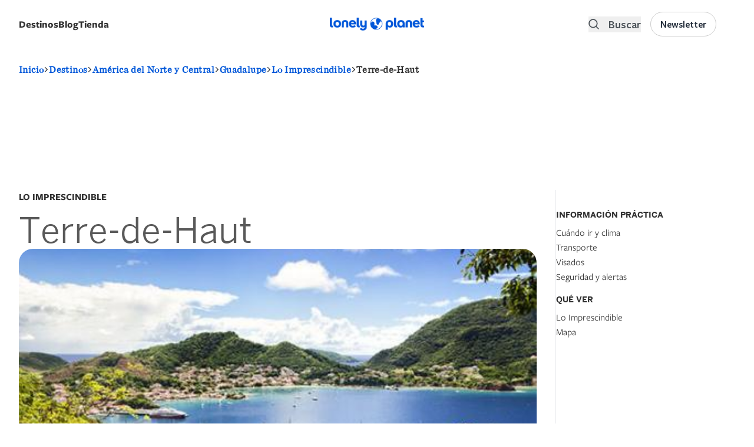

--- FILE ---
content_type: application/javascript
request_url: https://lonelyplanet.es/themes/custom/lonelyplanet/js/content.js?t9clo1
body_size: 4205
content:
(function ($, Drupal, once) {
  Drupal.behaviors.ajaxCompleteHandler = {
    attach: function (context, settings) {
      // Use Drupal's native once() method.
      once('ajaxCompleteHandler', 'body').forEach(function () {
        $(document).ajaxComplete(function (event, xhr, settings) {
          // Check for a specific view to avoid executing on every AJAX completion.
          if (settings.url.indexOf('/views/ajax') !== -1 && xhr.responseText.indexOf('views-view--photo-of-the-day') !== -1) {
            if ($('.js-pager__next.js-pager__disabled').length) {
              $('.header-pager__next').addClass('invisible');
            } else {
              $('.header-pager__next').removeClass('invisible');
            }

            if ($('.js-pager__previous.js-pager__disabled').length) {
              $('.header-pager__previous').addClass('invisible');
            } else {
              $('.header-pager__previous').removeClass('invisible');
            }
          }
        });
      });
    }
  };
  Drupal.behaviors.contentBehaviors = {
    attached: false,

    attach: function (context, settings) {
      if (!this.attached) {
        const $intro = $('#intro', context);
        const $hiddenElements = $intro.find(':header:not(h2:first), p:not(:first)');
        const that = this;

        if ($hiddenElements.length > 0) {
          const $readMoreLink = $('<a href="#" class="block read-more text-md uppercase font-bold mt-4">' + Drupal.t('Read more') + '</a>');

          $readMoreLink.click(function (event) {
            event.preventDefault();
            $hiddenElements.toggle();
            $(this).text($hiddenElements.is(':visible') ? Drupal.t('Read less') : Drupal.t('Read more'));
          });

          // Hide other headings and paragraphs
          $hiddenElements.hide();

          // Show the first H2 and the first paragraph
          $intro.find('h2:first, p:first').show();

          // Append the Read more link
          $intro.append($readMoreLink);
        }

        // We're converting data-bg's to actual background images.
        $('[data-bg]').each(function () {
          var bgImage = $(this).attr('data-bg');
          $(this).css('background-image', 'url(' + bgImage + ')');
        });


        // if ($('.js-pager__next.js-pager__disabled').length && $('.header-pager__next').length) {
        //   $('.header-pager__next').addClass('invisible');
        // }

        $(document).on('click', '.header-pager__previous', function () {
          $('.js-pager__previous').trigger('click');
        });

        $(document).on('click', '.header-pager__next', function () {
          $('.js-pager__next').trigger('click');
        });

        $(document).ajaxComplete(function (event, xhr, settings) {
          that.initFullscreenImageHandler();
        });

        this.initFullscreenImageHandler();
        this.attached = true;
      }
    },

    initFullscreenImageHandler: function () {
      const images = document.querySelectorAll('img[data-fullscreen="click"]');

      if (images.length === 0) {
        return;
      }

      // Create overlay markup
      const overlay = document.createElement('div');
      overlay.className = 'fullscreen-overlay';

      const closeBtn = document.createElement('span');
      closeBtn.className = 'fullscreen-close';
      closeBtn.innerHTML = '&times;';

      const overlayImage = document.createElement('img');
      overlayImage.className = 'fullscreen-image';

      overlay.appendChild(closeBtn);
      overlay.appendChild(overlayImage);
      document.body.appendChild(overlay);

      images.forEach(image => {
        if (image.classList.contains('fullscreen-handler-processed')) {
          return false;
        }

        image.addEventListener('click', () => {
          overlayImage.src = image.src;
          overlay.classList.add('show');
          document.body.classList.add('no-scroll');
        });
        image.classList.add('fullscreen-handler-processed');
      });

      closeBtn.addEventListener('click', () => {
        overlay.classList.remove('show');
        overlayImage.src = '';
        document.body.classList.remove('no-scroll');
      });

      overlay.addEventListener('click', (e) => {
        if (e.target === overlay) {
          overlay.classList.remove('show');
          overlayImage.src = '';
          document.body.classList.remove('no-scroll');
        }
      });
    }

  };
})(jQuery, Drupal, once);


--- FILE ---
content_type: application/javascript
request_url: https://lonelyplanet.es/themes/custom/lonelyplanet/js/dropdown.js?v=1.x
body_size: 540
content:
(function ($, Drupal) {
  Drupal.behaviors.dropdownBehaviors = {
    attached: false,
    attach: function (context, settings) {
      if (!this.attached) {
        const $dropdown = $('.dropdown');
        const $dropdownBtn = $('.dropdown button');
        const $dropdownContent = $('.dropdown-content');

        $dropdownBtn.on('click', () => {
          if ($dropdownContent.hasClass('hidden')) {
            $dropdownContent.removeClass('hidden');
          } else {
            $dropdownContent.addClass('hidden');
          }
        });

        $(document).on('click', (e) => {
          if (!$dropdown.is(e.target) && $dropdown.has(e.target).length === 0) {
            $dropdownContent.addClass('hidden');
          }
        });

        this.attached = true;
      }
    }
  };
})(jQuery, Drupal);

--- FILE ---
content_type: application/javascript
request_url: https://lonelyplanet.es/modules/custom/lp_search/js/lp_facets.js?v=1.x
body_size: 1778
content:
(function ($, Drupal) {
  Drupal.behaviors.lp_facets = {
    attached: false,
    attach: function (context, settings) {
      if (!this.attached) {
        const $body = $('body');
        const $facetFilters = $('.facet-filters');
        const $facetFilterContainer = $('.facet-filter-container');
        const $drawerOverlay = $('.facet-drawer-overlay');
        const $closeFilter = $('.close-filter');

        function closeDrawer() {
          $body.removeClass('overflow-hidden');
          $facetFilters.addClass('-translate-x-full');
          $facetFilterContainer.removeClass('open');
          $drawerOverlay.removeClass('opacity-100');
          $drawerOverlay.addClass('opacity-0');
          $drawerOverlay.addClass('invisible');
        }

        // Function to handle opening the facet filter
        $('.mobile-filters').on('click', '.toggle-filter', function() {
          $body.addClass('overflow-hidden');
          $facetFilters.removeClass('-translate-x-full');
          $facetFilterContainer.addClass('open');
          $drawerOverlay.removeClass('opacity-0').addClass('opacity-100').removeClass('invisible');
        });

        // Event handlers for closing the drawer
        $drawerOverlay.on('click', closeDrawer);
        $closeFilter.on('click', closeDrawer);

        // Facet Summary Count
        const $facetSummaryCount = $('.facet-summary-count');

        function updateActiveFacetsCount() {
          setTimeout(() => {
            const activeFacetsCount = $('.facet-item a.is-active').length;
            $('#active-facets-count').text(activeFacetsCount);
            $facetSummaryCount.toggleClass('hidden', activeFacetsCount < 1);
          }, 300);
        }

        $(document).on('click', '.facet-item, .facet-summary-item--facet a, .facet-summary-item--clear a', () => {
          updateActiveFacetsCount();
        });

        // Initial count on page load.
        updateActiveFacetsCount();

        this.attached = true;
      }
    }
  };
})(jQuery, Drupal);
